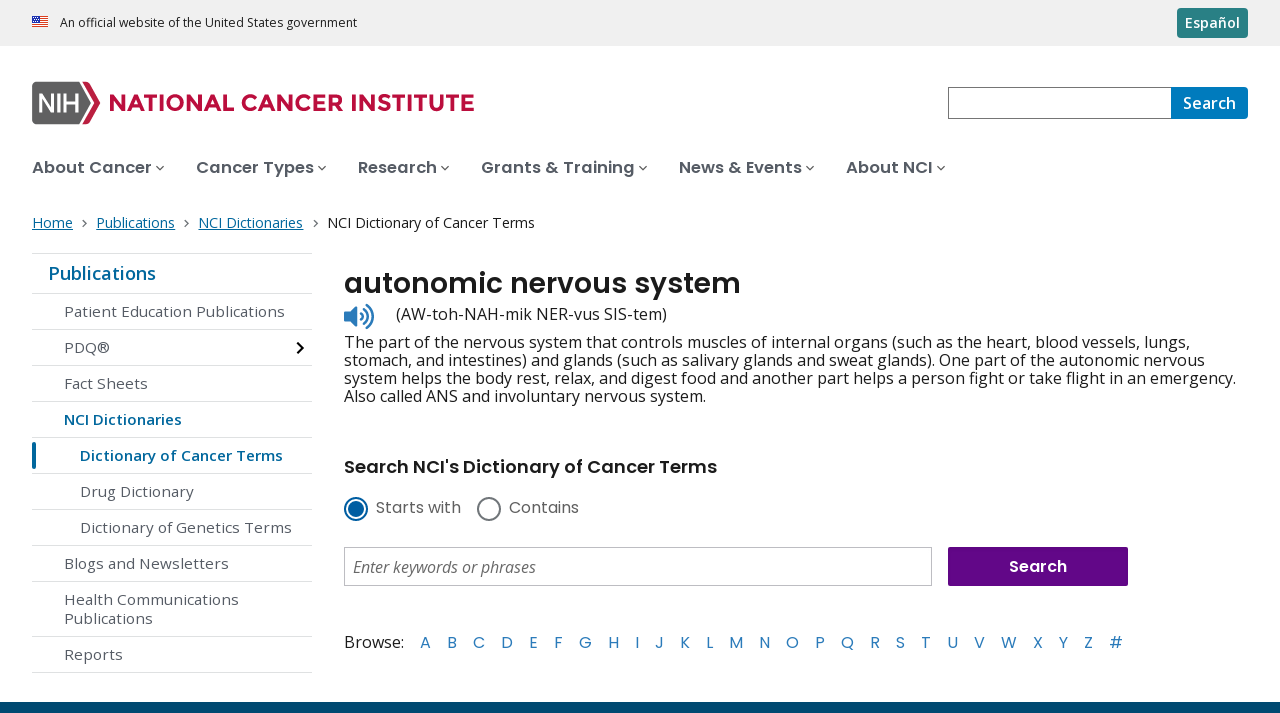

--- FILE ---
content_type: text/html;charset=UTF-8
request_url: https://www.cancer.gov/publications/dictionaries/cancer-terms/def/autonomic-nervous-system
body_size: 7150
content:
<!DOCTYPE html><html lang="en" dir="ltr" prefix="og: https://ogp.me/ns#"><head>
    <meta http-equiv="X-UA-Compatible" content="IE=edge">
    <meta charset="utf-8">




<meta name="description" content="NCI's Dictionary of Cancer Terms provides easy-to-understand definitions for words and phrases related to cancer and medicine.">
<meta http-equiv="content-language" content="en">
<meta property="og:type" content="Website">



<meta property="og:image" content="https://www.cancer.gov/sites/g/files/xnrzdm211/files/cgov_image/social_media/900/500/files/stethescope-dictionary-social-media.jpg">
<meta name="cgdp.domain" content="cgov">
<meta name="cgdp.template" content="left_nav">
<meta name="dcterms.subject" content="Publications">
<meta name="dcterms.type" content="nciAppModulePage">
<meta name="dcterms.coverage" content="nciglobal,ncienterprise">
<meta name="dcterms.isPartOf" content="Dictionary of Cancer Terms">
<meta name="dcterms.isReferencedBy" content="event1">
<meta name="dcterms.issued" content="2011-02-02">
<meta name="twitter:card" content="summary">
<link rel="icon" href="https://www.cancer.gov/profiles/custom/cgov_site/themes/custom/cgov/static/images/design-elements/icons/favicons/favicon.ico" sizes="32x32">
<link rel="icon" href="https://www.cancer.gov/profiles/custom/cgov_site/themes/custom/cgov/static/images/design-elements/icons/favicons/favicon.svg" type="image/svg+xml">
<link rel="apple-touch-icon" href="https://www.cancer.gov/profiles/custom/cgov_site/themes/custom/cgov/static/images/design-elements/icons/favicons/apple-touch-icon.png">
<link rel="manifest" href="https://www.cancer.gov/profiles/custom/cgov_site/themes/custom/cgov/static/images/design-elements/icons/favicons/site.webmanifest">
<meta name="x-no-op" content="none">
<meta name="Generator" content="Drupal 10 (https://www.drupal.org)">
<meta name="MobileOptimized" content="width">
<meta name="HandheldFriendly" content="true">
<meta name="viewport" content="width=device-width, user-scalable=yes, initial-scale=1, minimum-scale=1">

<script type="application/ld+json">{
    "@context": "https://schema.org",
    "@graph": [
        {
            "@type": "WebSite",
            "name": "National Cancer Institute (.gov)",
            "url": "https://www.cancer.gov"
        }
    ]
}</script>

    <link rel="preconnect" href="https://static.cancer.gov">
    <link rel="preconnect" href="https://fonts.googleapis.com">
    <link rel="preconnect" href="https://fonts.gstatic.com" crossorigin="">
    <link href="https://fonts.googleapis.com/css2?family=Open+Sans:ital,wght@0,300;0,400;0,600;0,700;1,300;1,400;1,600;1,700&amp;family=Poppins:ital,wght@0,300;0,400;0,500;0,600;1,300;1,400;1,500;1,600&amp;family=Roboto+Mono:ital,wght@0,300;0,400;0,700;1,300;1,400;1,700&amp;display=swap" rel="stylesheet">
    <meta name="apple-mobile-web-app-title" content="Cancer.gov">
    <meta name="application-name" content="Cancer.gov">
    <link rel="stylesheet" media="all" href="/sites/g/files/xnrzdm211/files/css/css_0mjC8upbJW8q1evZQOZPyREsba3X_ViM-Sgaa1vhFfk.css?delta=0&amp;language=en&amp;theme=ncids_trans&amp;include=eJxVzDsOAjEMhOELbWxoKLhMZLzREpSXMmaj3J5INFD-o0-jRz39C15a87nu7xT4adZwZx5jkErR0GkhXsJ9BfhIFZA-3Rr_gs4r3ejCMLGorABnicWlcIhOWr0VjTu8dSn4-dwwYSHzQxA-VLc30Q">
<link rel="stylesheet" media="all" href="/profiles/custom/cgov_site/themes/custom/ncids_trans/dist/css/ncids-common.css?t3ucb4">
<link rel="stylesheet" media="all" href="/profiles/custom/cgov_site/themes/custom/ncids_trans/dist/css/app-module.css?t3ucb4">
<link rel="stylesheet" media="all" href="/app-modules/glossary-app/glossary-app.v1.6.0/static/css/main-legacy.css?t3ucb4">

    
  <title>Definition of autonomic nervous system - NCI Dictionary of Cancer Terms - NCI</title><link rel="canonical" href="https://www.cancer.gov/publications/dictionaries/cancer-terms/def/autonomic-nervous-system" data-react-helmet="true"><link rel="alternate" hreflang="en" href="https://www.cancer.gov/publications/dictionaries/cancer-terms/def/autonomic-nervous-system" data-react-helmet="true"><link rel="alternate" hreflang="es" href="https://www.cancer.gov/espanol/publicaciones/diccionarios/diccionario-cancer/def/sistema-nervioso-autonomo" data-react-helmet="true"><meta property="og:title" content="Definition of autonomic nervous system - NCI Dictionary of Cancer Terms" data-react-helmet="true"><meta property="og:url" content="https://www.cancer.gov/publications/dictionaries/cancer-terms/def/autonomic-nervous-system" data-react-helmet="true"><meta name="description" content="The part of the nervous system that controls muscles of internal organs (such as the heart, blood vessels, lungs, stomach, and intestines) and glands (such as salivary glands and sweat glands). One part of the autonomic nervous system helps the body rest, relax, and digest food and another part helps a person fight or take flight in an emergency." data-react-helmet="true"><meta property="og:description" content="The part of the nervous system that controls muscles of internal organs (such as the heart, blood vessels, lungs, stomach, and intestines) and glands (such as salivary glands and sweat glands). One part of the autonomic nervous system helps the body rest, relax, and digest food and another part helps a person fight or take flight in an emergency." data-react-helmet="true"><meta rel="x-prerender-render-id" content="8730313d-1900-4ee4-befe-bec788ef256d" />
			<meta rel="x-prerender-render-at" content="2025-11-25T04:40:00.210Z" /><meta rel="x-prerender-request-id" content="7814c4c6-0ca6-4116-abfd-364ae8175b9f" />
      		<meta rel="x-prerender-request-at" content="2025-12-05T13:36:08.435Z" /></head>
  <body class="has-translated-content">
        <a href="#main-content" class="usa-skipnav skipnav focusable">
      Skip to main content
    </a>
    
      <div class="dialog-off-canvas-main-canvas" data-off-canvas-main-canvas="">
    

  <section id="usa-banner" class="usa-banner" aria-label="Official government website">
  <header class="usa-banner__header">
    <div class="usa-banner__inner">
      <div class="usa-banner__header-text">
        An official website of the United States government
      </div>
            <a href="/espanol/publicaciones/diccionarios/diccionario-cancer/def/sistema-nervioso-autonomo" id="lang-toggle" class="usa-button usa-banner__language-toggle" hreflang="es">Español</a>
    </div>
  </header>
</section>



  <header id="nci-header" class="nci-header nci-header--megamenu" data-base-path="/">
	<div class="nci-header__navbar">
		<div class="nci-logo" id="extended-mega-logo">
			<a href="/">
				<picture><source media="(min-width: 1024px)" srcset="/sites/g/files/xnrzdm211/files/ncids_header/logos/Logo_NCI.svg">
<img src="/sites/g/files/xnrzdm211/files/ncids_header/logos/Logo_NCI_Mobile.svg" alt="National Cancer Institute Home Page">
</picture>

			</a>
		</div>

		<div class="nci-header-nav__secondary">
			<button class="usa-button nci-header-mobilenav__open-btn">Menu</button>

							<form class="nci-header-search" method="get" action="/search/results" role="search"><div class="nci-autocomplete"><div class="nci-autocomplete__status" aria-live="assertive"></div>
					<label class="usa-sr-only" for="nci-header-search__field">
						Search
					</label>

																										<input class="usa-input" id="nci-header-search__field" type="search" name="swKeyword" data-autosuggest-collection="cgov" role="combobox" aria-autocomplete="list" aria-haspopup="listbox" aria-expanded="false" aria-owns="nci-header-search__field-terms" aria-activedescendant="">
					<button class="usa-button nci-header-search__search-button" type="submit" aria-label="Search">
						<span class="nci-header-search__label" aria-hidden="true">Search</span>
						<svg class="usa-icon" xmlns="http://www.w3.org/2000/svg" role="img" viewBox="0 0 24 24" aria-hidden="true">
							<path d="M0 0h24v24H0z" fill="none"></path>
							<path d="M15.5 14h-.79l-.28-.27C15.41 12.59 16 11.11 16 9.5 16 5.91 13.09 3 9.5 3S3 5.91 3 9.5 5.91 16 9.5 16c1.61 0 3.09-.59 4.23-1.57l.27.28v.79l5 4.99L20.49 19l-4.99-5zm-6 0C7.01 14 5 11.99 5 9.5S7.01 5 9.5 5 14 7.01 14 9.5 11.99 14 9.5 14z"></path>
						</svg>
					</button>
				<div id="nci-header-search__field-termswrapper" class="nci-autocomplete__listbox listboxWidth"><div id="nci-header-search__field-terms" tabindex="-1" role="listbox"></div></div></div></form>
					</div>
	</div>

			<nav aria-label="Primary navigation" class="nci-header-nav">
			<div class="nci-header-nav__inner">
				<ul class="nci-header-nav__primary">
											<li class="nci-header-nav__primary-item">
																																											<button class="usa-button nci-header-nav__primary-button" aria-expanded="false" data-menu-id="829" aria-controls="menu-829">
								<span>About Cancer</span>
							</button>
						</li>
											<li class="nci-header-nav__primary-item">
																																											<button class="usa-button nci-header-nav__primary-button" aria-expanded="false" data-menu-id="11868" aria-controls="menu-11868">
								<span>Cancer Types</span>
							</button>
						</li>
											<li class="nci-header-nav__primary-item">
																																											<button class="usa-button nci-header-nav__primary-button" aria-expanded="false" data-menu-id="12732" aria-controls="menu-12732">
								<span>Research</span>
							</button>
						</li>
											<li class="nci-header-nav__primary-item">
																																											<button class="usa-button nci-header-nav__primary-button" aria-expanded="false" data-menu-id="914792" aria-controls="menu-914792">
								<span>Grants &amp; Training</span>
							</button>
						</li>
											<li class="nci-header-nav__primary-item">
																																											<button class="usa-button nci-header-nav__primary-button" aria-expanded="false" data-menu-id="12664" aria-controls="menu-12664">
								<span>News &amp; Events</span>
							</button>
						</li>
											<li class="nci-header-nav__primary-item">
																																											<button class="usa-button nci-header-nav__primary-button" aria-expanded="false" data-menu-id="10952" aria-controls="menu-10952">
								<span>About NCI</span>
							</button>
						</li>
									</ul>
			</div>
		</nav>
	
<div class="nci-header-mobilenav" tabindex="-1" role="dialog" aria-modal="true" id="nci-header-mobilenav" aria-live="polite" aria-busy="true"><button class="nci-header-mobilenav__close-btn" aria-controls="nci-header-mobilenav" aria-label="Close Menu"></button><div class="nci-is-loading hidden"></div></div><div class="nci-header-mobilenav__overlay"></div></header>



<div class="grid-container">
  <div class="grid-row flex-no-wrap">
    <div class="grid-col-10">
                <nav class="usa-breadcrumb usa-breadcrumb--wrap" aria-label="Breadcrumbs">
    <ol class="usa-breadcrumb__list">
              <li class="usa-breadcrumb__list-item">
          <a href="/" class="usa-breadcrumb__link">
            <span>Home</span>
          </a>
        </li>
              <li class="usa-breadcrumb__list-item">
          <a href="/publications" class="usa-breadcrumb__link">
            <span>Publications</span>
          </a>
        </li>
              <li class="usa-breadcrumb__list-item">
          <a href="/publications/dictionaries" class="usa-breadcrumb__link">
            <span>NCI Dictionaries</span>
          </a>
        </li>
                    <li class="usa-breadcrumb__list-item usa-current" aria-current="page">
          <span>NCI Dictionary of Cancer Terms</span>
        </li>
          </ol>
  </nav>


    </div>
  </div>
</div>

<div id="page" class="grid-container">
      <div class="grid-row grid-gap">
      <!-- SECTION NAVIGATION -->
  <div class="desktop:grid-col-3 nci-no-print">
    



  <nav aria-label="Secondary navigation">
    <ul class="usa-sidenav">
             
        
  <li class="usa-sidenav__item">
    <a href="/publications" data-menu-id="844114" class="usa-current usa-current--nci-ancestor">Publications</a>
          <ul class="usa-sidenav__sublist">
                              <li class="usa-sidenav__item">
    <a href="/publications/patient-education" data-menu-id="840891">Patient Education Publications</a>
  </li>

  
                                    <li class="usa-sidenav__item">
    <a href="/publications/pdq" data-menu-id="939391" class="nci-has-children">PDQ® </a>
  </li>

  
                              <li class="usa-sidenav__item">
    <a href="/publications/fact-sheets" data-menu-id="11708">Fact Sheets</a>
  </li>

  
                         
        
  <li class="usa-sidenav__item">
    <a href="/publications/dictionaries" data-menu-id="930167" class="usa-current usa-current--nci-ancestor">NCI Dictionaries</a>
          <ul class="usa-sidenav__sublist">
                         
        
  <li class="usa-sidenav__item">
    <a href="/publications/dictionaries/cancer-terms" data-menu-id="16384" class="usa-current" aria-current="page">Dictionary of Cancer Terms</a>
    
  </li>

  
                              <li class="usa-sidenav__item">
    <a href="/publications/dictionaries/cancer-drug" data-menu-id="16387">Drug Dictionary</a>
  </li>

  
                              <li class="usa-sidenav__item">
    <a href="/publications/dictionaries/genetics-dictionary" data-menu-id="336369">Dictionary of Genetics Terms</a>
  </li>

  
              </ul>
    
  </li>

  
                              <li class="usa-sidenav__item">
    <a href="/publications/blogs-newsletters" data-menu-id="919680">Blogs and Newsletters</a>
  </li>

  
                              <li class="usa-sidenav__item">
    <a href="/publications/health-communication" data-menu-id="909432">Health Communications Publications</a>
  </li>

  
                              <li class="usa-sidenav__item">
    <a href="/publications/reports" data-menu-id="1040907">Reports</a>
  </li>

  
              </ul>
    
  </li>

  
    </ul>
  </nav>

  </div>

    <div class="cgdpl desktop:grid-col-9">
            <div id="content" class="">
        <main class="contentzone has-section-nav" id="main-content">
          <article>
            <div class="resize-content">
                <!-- ********************************* BEGIN Page Content ********************************** -->

    <div id="NCI-glossary-app-root"><h1 class="term-title" data-testid="tid-term-def-title" data-cdr-id="446115">autonomic nervous system</h1><div class="pronunciation"><div class="pronunciation__audio"><audio src="https://nci-media.cancer.gov/pdq/media/audio/714812.mp3" preload="none"></audio><button type="button" class="btnAudio "><span class="show-for-sr">Listen to pronunciation</span></button></div><div class="pronunciation__key" data-testid="tid-term-def-pronunciation">(AW-toh-NAH-mik NER-vus SIS-tem)</div></div><div class="term-description" data-testid="tid-term-def-description">The part of the nervous system that controls muscles of internal organs (such as the heart, blood vessels, lungs, stomach, and intestines) and glands (such as salivary glands and sweat glands). One part of the autonomic nervous system helps the body rest, relax, and digest food and another part helps a person fight or take flight in an emergency. Also called ANS and involuntary nervous system.</div><div aria-label="Search NCI's Dictionary of Cancer Terms" class="search-box-container bottom"><h6>Search NCI's Dictionary of Cancer Terms</h6><form class="dictionary-search" data-testid="tid-dictionary-search"><div class="radio-selection"><div class="ncids-radio inline"><input class="ncids-radio__input" type="radio" aria-disabled="false" id="starts-with" name="radios" value="Begins" checked=""><label class="ncids-radio__label" for="starts-with">Starts with</label></div><div class="ncids-radio inline"><input class="ncids-radio__input" type="radio" aria-disabled="false" id="contains" name="radios" value="Contains"><label class="ncids-radio__label" for="contains">Contains</label></div></div><div id="keywords-autocomplete-wrapper" class="ncids-autocomplete dictionary-search-input"><div class=" "><input placeholder="Enter keywords or phrases" aria-label="Enter keywords or phrases" id="keywords" role="combobox" aria-autocomplete="list" aria-expanded="false" autocomplete="off" class="ncids-input ncids-autocomplete__input dictionary-search-input" type="text" value=""></div><div class="menu-anchor"><div class="menu-wrapper null"></div></div></div><input type="submit" class="submit button postfix" id="btnSearch" title="Search" value="Search"></form><nav class="az-list" data-testid="tid-az-list"><span class="browse">Browse:</span><ul><li value="1"><a href="/publications/dictionaries/cancer-terms/expand/A">A</a></li><li value="2"><a href="/publications/dictionaries/cancer-terms/expand/B">B</a></li><li value="3"><a href="/publications/dictionaries/cancer-terms/expand/C">C</a></li><li value="4"><a href="/publications/dictionaries/cancer-terms/expand/D">D</a></li><li value="5"><a href="/publications/dictionaries/cancer-terms/expand/E">E</a></li><li value="6"><a href="/publications/dictionaries/cancer-terms/expand/F">F</a></li><li value="7"><a href="/publications/dictionaries/cancer-terms/expand/G">G</a></li><li value="8"><a href="/publications/dictionaries/cancer-terms/expand/H">H</a></li><li value="9"><a href="/publications/dictionaries/cancer-terms/expand/I">I</a></li><li value="10"><a href="/publications/dictionaries/cancer-terms/expand/J">J</a></li><li value="11"><a href="/publications/dictionaries/cancer-terms/expand/K">K</a></li><li value="12"><a href="/publications/dictionaries/cancer-terms/expand/L">L</a></li><li value="13"><a href="/publications/dictionaries/cancer-terms/expand/M">M</a></li><li value="14"><a href="/publications/dictionaries/cancer-terms/expand/N">N</a></li><li value="15"><a href="/publications/dictionaries/cancer-terms/expand/O">O</a></li><li value="16"><a href="/publications/dictionaries/cancer-terms/expand/P">P</a></li><li value="17"><a href="/publications/dictionaries/cancer-terms/expand/Q">Q</a></li><li value="18"><a href="/publications/dictionaries/cancer-terms/expand/R">R</a></li><li value="19"><a href="/publications/dictionaries/cancer-terms/expand/S">S</a></li><li value="20"><a href="/publications/dictionaries/cancer-terms/expand/T">T</a></li><li value="21"><a href="/publications/dictionaries/cancer-terms/expand/U">U</a></li><li value="22"><a href="/publications/dictionaries/cancer-terms/expand/V">V</a></li><li value="23"><a href="/publications/dictionaries/cancer-terms/expand/W">W</a></li><li value="24"><a href="/publications/dictionaries/cancer-terms/expand/X">X</a></li><li value="25"><a href="/publications/dictionaries/cancer-terms/expand/Y">Y</a></li><li value="26"><a href="/publications/dictionaries/cancer-terms/expand/Z">Z</a></li><li value="27"><a href="/publications/dictionaries/cancer-terms/expand/%23">#</a></li></ul></nav></div></div>




            </div>
          </article>
        </main>
      </div>
    </div>
  </div>
</div>

  <div id="block-ncidsfooterenglish">
  
    
      <style>
   .cgdpl .usa-button {
      color: #fff !important;
   }
   .cgdpl .usa-button.usa-button--accent-warm {
      color: #1b1b1b !important;
   }
</style>
<footer class="usa-footer usa-footer--nci-big" id="nci-footer" aria-label="Footer">
  
  <div class="usa-footer__primary-section">
    <div class="grid-container">
      <div class="grid-row grid-gap">
        <div class="tablet:grid-col-8">
          <nav class="usa-footer__nav" aria-label="Footer navigation">
            <div class="grid-row grid-gap-4">
              <div class="mobile-lg:grid-col-6 desktop:grid-col-4">
                <section class="usa-footer__primary-content usa-footer__primary-content--collapsible">
                  <div class="usa-footer__primary-link">About</div>
                  <ul class="usa-list usa-list--unstyled">
                    <li class="usa-footer__secondary-link">
                      <a href="/about-website">About This Website</a>
                    </li>
                    <li class="usa-footer__secondary-link">
                      <a href="/espanol">en Español</a>
                    </li>
                    <li class="usa-footer__secondary-link">
                      <a href="/policies/copyright-reuse">Reuse &amp; Copyright</a>
                    </li>
                    <li class="usa-footer__secondary-link">
                      <a href="/social-media">Social Media</a>
                    </li>
                  </ul>
                </section>
              </div>
              <div class="mobile-lg:grid-col-6 desktop:grid-col-4">
                <section class="usa-footer__primary-content usa-footer__primary-content--collapsible">
                  <div class="usa-footer__primary-link">Resources</div>
                  <ul class="usa-list usa-list--unstyled">
                    <li class="usa-footer__secondary-link">
                      <a href="/contact">Contact Us</a>
                    </li>
                    <li class="usa-footer__secondary-link">
                      <a href="/publications">Publications</a>
                    </li>
                    <li class="usa-footer__secondary-link">
                      <a href="/publications/dictionaries/cancer-terms">Dictionary of Cancer Terms</a>
                    </li>
                    <li class="usa-footer__secondary-link">
                      <a href="/research/participate/clinical-trials-search">Find a Clinical Trial</a>
                    </li>
                  </ul>
                </section>
              </div>
              <div class="mobile-lg:grid-col-6 desktop:grid-col-4">
                <section class="usa-footer__primary-content usa-footer__primary-content--collapsible">
                  <div class="usa-footer__primary-link">Policies</div>
                  <ul class="usa-list usa-list--unstyled">
                    <li class="usa-footer__secondary-link">
                      <a href="/policies/accessibility">Accessibility</a>
                    </li>
                    <li class="usa-footer__secondary-link">
                      <a href="/policies/foia">FOIA</a>
                    </li>
                    <li class="usa-footer__secondary-link">
                      <a href="/policies/privacy-security">Privacy &amp; Security</a>
                    </li>
                    <li class="usa-footer__secondary-link">
                      <a href="/policies/disclaimer">Disclaimers</a>
                    </li>
                    <li class="usa-footer__secondary-link">
                      <a href="https://www.hhs.gov/vulnerability-disclosure-policy/index.html">Vulnerability Disclosure</a>
                    </li>
                  </ul>
                </section>
              </div>
            </div>
          </nav>
        </div>
        <div class="tablet:grid-col-4">
          <div class="usa-sign-up">
            <div class="usa-sign-up__heading">Sign up for email updates</div>
            <form action="https://public.govdelivery.com/accounts/USNIHNCI/subscribers/qualify" aria-label="Footer subscribe" class="usa-form" accept-charset="UTF-8" method="post" novalidate="" target="_blank" id="signup">
              <input type="hidden" name="category_id" id="category_id" value="">
              <div class="usa-form-group">
                <label class="usa-label" for="email">
                  Enter your email address
                </label>
                <span class="usa-error-message hidden" id="email-error-message" aria-hidden="true" role="alert">Enter a valid email address</span><input class="usa-input width-full" id="email" name="email" type="email" value="" aria-describedby="email-error-message">
              </div>
              <button class="usa-button usa-button--accent-warm" type="submit">
                Sign up
              </button>
            </form>
          </div>
        </div>
      </div>
    </div>
  </div>
  <div class="usa-footer__secondary-section">
    <div class="grid-container">
      <div class="grid-row grid-gap">
        <div class="usa-footer__logo grid-row desktop:grid-col-5">
          <div class="mobile-lg:grid-col-auto desktop:margin-bottom-3">
            <p class="usa-footer__logo-heading">
              <span class="logo__agency-name">National Cancer Institute </span>
              <span class="logo__parent-organization">at the National Institutes of Health</span>
            </p>
          </div>
        </div>
        <div class="usa-footer__contact-links mobile-lg:grid-col-7">
          <div class="usa-footer__contact-heading">Contact Us</div>
          <div class="usa-footer__address">
            <div class="usa-footer__contact-info grid-row grid-gap">
              <div class="tablet:grid-col-auto">
                <a href="https://livehelp.cancer.gov/">Live Chat</a>
              </div>
              <div class="tablet:grid-col-auto">
                <a href="tel:1-800-4-CANCER">1-800-4-CANCER</a>
              </div>
              <div class="tablet:grid-col-auto">
                <a href="mailto:NCIinfo@nih.gov">NCIinfo@nih.gov</a>
              </div>
              <div class="tablet:grid-col-auto">
                <a class="no-exit-notification" href="https://ncidccpssurveys.gov1.qualtrics.com/jfe/form/SV_egtxdVcMuOiM3Yi" target="_blank">Site Feedback</a>
              </div>
            </div>
          </div>
        </div>
      </div>
      <div class="grid-row grid-gap">
        <div class="usa-footer__social-links desktop:grid-col-5">
          <div class="usa-footer__social-heading">Follow us</div>
          <div class="grid-row grid-gap-1 nci-big__social">
            <div class="grid-col-auto">
              <a class="usa-social-link no-exit-notification" href="https://www.facebook.com/cancer.gov">
                <svg xmlns="http://www.w3.org/2000/svg" viewBox="0 0 24 24" width="24" class="usa-icon" role="img" aria-labelledby="facebook-title">
                  <title id="facebook-title">Facebook</title>
                  <rect fill="none" height="24" width="24"></rect>
                  <path d="M22,12c0-5.52-4.48-10-10-10S2,6.48,2,12c0,4.84,3.44,8.87,8,9.8V15H8v-3h2V9.5C10,7.57,11.57,6,13.5,6H16v3h-2 c-0.55,0-1,0.45-1,1v2h3v3h-3v6.95C18.05,21.45,22,17.19,22,12z"></path>
                </svg>
              </a>
            </div>
            <div class="grid-col-auto">
              <a class="usa-social-link no-exit-notification" href="https://twitter.com/thenci">
                <svg xmlns="http://www.w3.org/2000/svg" viewBox="0 0 24 24" class="usa-icon" role="img" aria-labelledby="x-title">
                  <title id="x-title">Follow on X</title>
                  <path d="M12 22c5.5 0 10-4.5 10-10S17.5 2 12 2 2 6.5 2 12s4.5 10 10 10zm5.2-15.6L13.3 11l4.3 6.2h-3.1L11.6 13 8 17.2h-.9l4.1-4.8-4.1-6h3.1l2.7 3.9 3.4-3.9h.9zm-5.6 5.4.4.6 2.8 4h1.4l-3.5-5-.4-.6-2.6-3.7H8.3l3.3 4.7z"></path>
                </svg>
              </a>
            </div>
            <div class="grid-col-auto">
              <a class="usa-social-link no-exit-notification" href="https://www.instagram.com/nationalcancerinstitute/">
                <svg xmlns="http://www.w3.org/2000/svg" viewBox="0 0 24 24" class="usa-icon" role="img" aria-labelledby="instagram-title">
                  <title id="instagram-title">Instagram</title>
                  <g id="Instagram">
                    <path d="M12,10a2,2,0,1,0,2,2A2,2,0,0,0,12,10Z"></path>
                    <path d="M12,2A10,10,0,1,0,22,12,10,10,0,0,0,12,2Zm6,12.69A3.32,3.32,0,0,1,14.69,18H9.31A3.32,3.32,0,0,1,6,14.69V9.31A3.32,3.32,0,0,1,9.31,6h5.38A3.32,3.32,0,0,1,18,9.31Z"></path>
                    <path d="M16.94,9.31a2.25,2.25,0,0,0-2.25-2.25H9.31A2.25,2.25,0,0,0,7.06,9.31v5.38a2.25,2.25,0,0,0,2.25,2.25h5.38a2.25,2.25,0,0,0,2.25-2.25h0ZM12,15.09A3.09,3.09,0,1,1,15.09,12,3.09,3.09,0,0,1,12,15.09Zm3.77-5.75a.79.79,0,0,1-.55.23.83.83,0,0,1-.55-.23.78.78,0,0,1,0-1.11A.82.82,0,0,1,15.22,8a.78.78,0,0,1,.55,1.33Z"></path>
                  </g>
                </svg>
              </a>
            </div>
            <div class="grid-col-auto">
              <a class="usa-social-link no-exit-notification" href="https://www.youtube.com/NCIgov">
                <svg xmlns="http://www.w3.org/2000/svg" viewBox="0 0 24 24" class="usa-icon" role="img" aria-labelledby="youtube-title">
                  <title id="youtube-title">Youtube</title>
                  <g id="YouTube">
                    <path d="M12,2A10,10,0,1,0,22,12,10,10,0,0,0,12,2Zm5.75,12.91A1.49,1.49,0,0,1,16.69,16a34.65,34.65,0,0,1-4.69.26A34.65,34.65,0,0,1,7.31,16a1.49,1.49,0,0,1-1.06-1.06A15.88,15.88,0,0,1,6,12a15.88,15.88,0,0,1,.25-2.91A1.49,1.49,0,0,1,7.31,8,34.65,34.65,0,0,1,12,7.77,34.65,34.65,0,0,1,16.69,8a1.49,1.49,0,0,1,1.06,1.06A15.88,15.88,0,0,1,18,12,15.88,15.88,0,0,1,17.75,14.91Z"></path>
                    <polygon points="10.77 13.78 13.91 12 10.77 10.22 10.77 13.78"></polygon>
                  </g>
                </svg>
              </a>
            </div>
            <div class="grid-col-auto">
              <a class="usa-social-link no-exit-notification" href="https://www.linkedin.com/company/nationalcancerinstitute/">
                <svg xmlns="http://www.w3.org/2000/svg" viewBox="0 0 24 24" class="usa-icon" role="img" aria-labelledby="linkedin-title">
                  <title id="linkedin-title">Linkedin</title>
                  <g id="final">
                    <path d="M12,2C6.48,2,2,6.48,2,12s4.48,10,10,10s10-4.48,10-10S17.52,2,12,2z M8.912001,17.584H6.584v-7.472h2.328001V17.584z
                          M7.744,9.104C6.992,9.104,6.4,8.488,6.4,7.76c0-0.752,0.592-1.344,1.344-1.344c0.728,0,1.343999,0.592,1.343999,1.344
                          C9.087999,8.488,8.472,9.104,7.744,9.104z M17.6,17.584h-2.328v-3.64c0-0.856-0.024001-1.967999-1.216001-1.967999
                          s-1.392,0.927999-1.392,1.912v3.696H10.36v-7.472h2.224v1.008h0.024c0.464-0.752,1.296-1.216001,2.199999-1.192
                          c2.352001,0,2.792,1.552001,2.792,3.544001C17.6,13.472,17.6,17.584,17.6,17.584z"></path>
                  </g>
                </svg>
              </a>
            </div>
          </div>
        </div>
        <div class="usa-footer__contact-links desktop:grid-col-7">
          <div class="usa-footer__address height-full">
            <div class="usa-footer__contact-info grid-row grid-gap height-full">
              <address>
                <a href="https://www.hhs.gov/">U.S. Department of Health and Human Services
                </a>
                <a href="https://www.nih.gov/">National Institutes of Health
                </a>
                <a href="https://www.cancer.gov/">National Cancer Institute </a>
                <a href="https://usa.gov/">USA.gov</a>
              </address>
            </div>
          </div>
        </div>
      </div>
    </div>
  </div>
</footer>


  </div>



  </div>

    
<div id="nci-modal-area" class="cgdpl"></div>


    
  

</body></html>